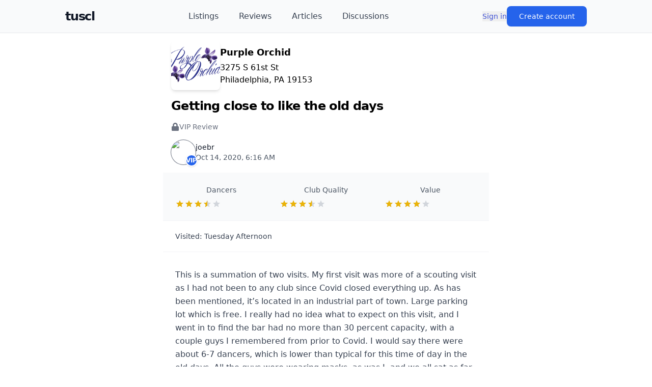

--- FILE ---
content_type: text/html; charset=utf-8
request_url: https://tuscl.net/review/371088
body_size: 10735
content:
<!DOCTYPE html><html lang="en"><head><meta charSet="utf-8"/><meta name="viewport" content="width=device-width, initial-scale=1"/><link rel="stylesheet" href="/_next/static/chunks/4025537913e42698.css" data-precedence="next"/><link rel="preload" as="script" fetchPriority="low" href="/_next/static/chunks/d5a82562ed4cd88a.js"/><script src="/_next/static/chunks/c2d1f7d044343701.js" async=""></script><script src="/_next/static/chunks/c87863f0a4e408fc.js" async=""></script><script src="/_next/static/chunks/c21ba3eb38598e92.js" async=""></script><script src="/_next/static/chunks/7df038d3c228330c.js" async=""></script><script src="/_next/static/chunks/39054baddb6ec919.js" async=""></script><script src="/_next/static/chunks/turbopack-0e38203e313c4c7e.js" async=""></script><script src="/_next/static/chunks/ff1a16fafef87110.js" async=""></script><script src="/_next/static/chunks/06d70bf7303571c0.js" async=""></script><script src="/_next/static/chunks/526a3bb5bd66482d.js" async=""></script><script src="/_next/static/chunks/4b6e3a8a66733ba3.js" async=""></script><script src="/_next/static/chunks/c808122b57bfff28.js" async=""></script><script src="/_next/static/chunks/6c04b04aad8341e7.js" async=""></script><script src="/_next/static/chunks/b44f88c892a2853a.js" async=""></script><script src="/_next/static/chunks/abcf7bd1c5d0d919.js" async=""></script><script src="/_next/static/chunks/d9f53432acb02940.js" async=""></script><link rel="preload" href="https://www.googletagmanager.com/gtag/js?id=G-MEGLB0DBXM" as="script"/><script src="/_next/static/chunks/a6dad97d9634a72d.js" noModule=""></script></head><body class="bg-white text-black dark:bg-black dark:text-white flex flex-col min-h-screen pb-20"><div hidden=""><!--$?--><template id="B:0"></template><!--/$--></div><header class="sticky top-0 z-50 bg-gray-50 dark:bg-gray-950 border-b border-gray-200 dark:border-gray-800"><div class="flex items-center justify-between h-16 max-w-screen-lg mx-auto"><div class="flex items-center gap-4"><button class="lg:hidden p-2 rounded-md text-gray-700 dark:text-gray-300 hover:bg-gray-100 dark:hover:bg-gray-800 transition-colors" aria-label="Open menu"><svg stroke="currentColor" fill="currentColor" stroke-width="0" viewBox="0 0 448 512" class="w-6 h-6" height="1em" width="1em" xmlns="http://www.w3.org/2000/svg"><path d="M16 132h416c8.837 0 16-7.163 16-16V76c0-8.837-7.163-16-16-16H16C7.163 60 0 67.163 0 76v40c0 8.837 7.163 16 16 16zm0 160h416c8.837 0 16-7.163 16-16v-40c0-8.837-7.163-16-16-16H16c-8.837 0-16 7.163-16 16v40c0 8.837 7.163 16 16 16zm0 160h416c8.837 0 16-7.163 16-16v-40c0-8.837-7.163-16-16-16H16c-8.837 0-16 7.163-16 16v40c0 8.837 7.163 16 16 16z"></path></svg></button><a class="text-2xl font-black text-gray-900 dark:text-white tracking-tighter" href="/">tuscl</a></div><nav class="hidden lg:flex items-center space-x-10 flex-1 justify-center"><a class="text-gray-700 dark:text-gray-300 hover:text-gray-900 dark:hover:text-white font-medium transition-colors" href="/listings">Listings</a><a class="text-gray-700 dark:text-gray-300 hover:text-gray-900 dark:hover:text-white font-medium transition-colors" href="/reviews">Reviews</a><a class="text-gray-700 dark:text-gray-300 hover:text-gray-900 dark:hover:text-white font-medium transition-colors" href="/articles">Articles</a><a class="text-gray-700 dark:text-gray-300 hover:text-gray-900 dark:hover:text-white font-medium transition-colors" href="/discussions">Discussions</a></nav><div class="flex-shrink-0"><div class="flex items-center gap-8"><button class=" text-sm font-medium text-link  ">Sign in</button><button class="px-6 py-2.5 text-sm font-medium text-white bg-blue-600 hover:bg-blue-700 rounded-lg shadow-sm transition">Create account</button></div></div></div><div class="lg:hidden overflow-hidden transition-all duration-300 ease-in-out border-t border-gray-200 dark:border-gray-800 max-h-0"><nav class="px-4 py-3 space-y-1 bg-white dark:bg-gray-900"><a class="block px-3 py-3 rounded-md text-base font-medium text-gray-700 dark:text-gray-300 hover:bg-gray-100 dark:hover:bg-gray-800 transition-colors" href="/listings">Listings</a><a class="block px-3 py-3 rounded-md text-base font-medium text-gray-700 dark:text-gray-300 hover:bg-gray-100 dark:hover:bg-gray-800 transition-colors" href="/reviews">Reviews</a><a class="block px-3 py-3 rounded-md text-base font-medium text-gray-700 dark:text-gray-300 hover:bg-gray-100 dark:hover:bg-gray-800 transition-colors" href="/articles">Articles</a><a class="block px-3 py-3 rounded-md text-base font-medium text-gray-700 dark:text-gray-300 hover:bg-gray-100 dark:hover:bg-gray-800 transition-colors" href="/discussions">Discussions</a></nav></div></header><div class="mx-auto w-full max-w-screen-sm flex-1"><article><section><script type="application/ld+json">{"@context":"https://schema.org/","@type":"Review","itemReviewed":{"@type":"LocalBusiness","name":"Purple Orchid","address":{"@type":"PostalAddress","streetAddress":"3275 S 61st St\nPhiladelphia, PA 19153","addressLocality":"Philadelphia","addressRegion":"PA"}},"reviewRating":{"@type":"Rating","ratingValue":"7.3333","bestRating":"10"},"name":"Getting close to like the old days","author":{"@type":"Person","name":"joebr","url":"https://tuscl.net/member/218524"},"reviewBody":"This is a summation of two visits. My first visit was more of a scouting visit as I had not been to any club since Covid closed everything up. As has been menti","datePublished":"2020-10-14T06:16:02.000Z","publisher":{"@type":"Organization","name":"tuscl.net"}}</script></section><header class="p-4 space-y-4"><a class="block" href="/listing/3234"><div class=""><div class="flex items-center gap-4"><div class="shrink-0"><div class="relative rounded-lg overflowರ:1px;overflow-hidden size-24  shadow-md group-hover:shadow-lg transition-all duration-300 flex items-center justify-center" aria-hidden="true"><img alt="Logo for Purple Orchid" loading="lazy" decoding="async" data-nimg="fill" class="object-cover group-hover:scale-105 transition-transform duration-300" style="position:absolute;height:100%;width:100%;left:0;top:0;right:0;bottom:0;color:transparent;background-size:cover;background-position:50% 50%;background-repeat:no-repeat;background-image:url(&quot;data:image/svg+xml;charset=utf-8,%3Csvg xmlns=&#x27;http://www.w3.org/2000/svg&#x27; %3E%3Cfilter id=&#x27;b&#x27; color-interpolation-filters=&#x27;sRGB&#x27;%3E%3CfeGaussianBlur stdDeviation=&#x27;20&#x27;/%3E%3CfeColorMatrix values=&#x27;1 0 0 0 0 0 1 0 0 0 0 0 1 0 0 0 0 0 100 -1&#x27; result=&#x27;s&#x27;/%3E%3CfeFlood x=&#x27;0&#x27; y=&#x27;0&#x27; width=&#x27;100%25&#x27; height=&#x27;100%25&#x27;/%3E%3CfeComposite operator=&#x27;out&#x27; in=&#x27;s&#x27;/%3E%3CfeComposite in2=&#x27;SourceGraphic&#x27;/%3E%3CfeGaussianBlur stdDeviation=&#x27;20&#x27;/%3E%3C/filter%3E%3Cimage width=&#x27;100%25&#x27; height=&#x27;100%25&#x27; x=&#x27;0&#x27; y=&#x27;0&#x27; preserveAspectRatio=&#x27;none&#x27; style=&#x27;filter: url(%23b);&#x27; href=&#x27;/graphics/logo.png&#x27;/%3E%3C/svg%3E&quot;)" src="https://images.tuscl.net/logos/3234.png"/></div></div><div class="space-y-1"><div class="flex justify-between items-center"><div class="font-bold text-lg">Purple Orchid</div></div><div class="whitespace-pre">3275 S 61st St
Philadelphia, PA 19153</div></div></div></div></a><h1>Getting close to like the old days</h1><div class="flex items-center gap-2 text-gray-500 dark:text-gray-400 text-sm"><svg stroke="currentColor" fill="currentColor" stroke-width="0" viewBox="0 0 448 512" class="w-4 h-4" height="1em" width="1em" xmlns="http://www.w3.org/2000/svg"><path d="M400 224h-24v-72C376 68.2 307.8 0 224 0S72 68.2 72 152v72H48c-26.5 0-48 21.5-48 48v192c0 26.5 21.5 48 48 48h352c26.5 0 48-21.5 48-48V272c0-26.5-21.5-48-48-48zm-104 0H152v-72c0-39.7 32.3-72 72-72s72 32.3 72 72v72z"></path></svg><span class="font-medium">VIP Review</span></div><div class="flex items-center gap-4 mt-5 text-sm text-gray-600 dark:text-gray-400"><div class="flex items-center gap-3"><div class="relative"><div class="relative rounded-full overflow-hidden size-12  ring-1 ring-gray-500"><img alt="Avatar for joebr" loading="lazy" decoding="async" data-nimg="fill" class="object-cover" style="position:absolute;height:100%;width:100%;left:0;top:0;right:0;bottom:0;color:transparent;background-size:cover;background-position:50% 50%;background-repeat:no-repeat;background-image:url(&quot;data:image/svg+xml;charset=utf-8,%3Csvg xmlns=&#x27;http://www.w3.org/2000/svg&#x27; %3E%3Cfilter id=&#x27;b&#x27; color-interpolation-filters=&#x27;sRGB&#x27;%3E%3CfeGaussianBlur stdDeviation=&#x27;20&#x27;/%3E%3CfeColorMatrix values=&#x27;1 0 0 0 0 0 1 0 0 0 0 0 1 0 0 0 0 0 100 -1&#x27; result=&#x27;s&#x27;/%3E%3CfeFlood x=&#x27;0&#x27; y=&#x27;0&#x27; width=&#x27;100%25&#x27; height=&#x27;100%25&#x27;/%3E%3CfeComposite operator=&#x27;out&#x27; in=&#x27;s&#x27;/%3E%3CfeComposite in2=&#x27;SourceGraphic&#x27;/%3E%3CfeGaussianBlur stdDeviation=&#x27;20&#x27;/%3E%3C/filter%3E%3Cimage width=&#x27;100%25&#x27; height=&#x27;100%25&#x27; x=&#x27;0&#x27; y=&#x27;0&#x27; preserveAspectRatio=&#x27;none&#x27; style=&#x27;filter: url(%23b);&#x27; href=&#x27;/graphics/avatar.png&#x27;/%3E%3C/svg%3E&quot;)" src="https://images.tuscl.net/avatars/218524.png"/></div><span class="absolute -bottom-1 -right-1 bg-blue-600 text-white text-xs font-bold rounded-full w-6 h-6 flex items-center justify-center border-2 border-white dark:border-gray-900 shadow">VIP</span></div><div><div class="font-medium text-gray-900 dark:text-white">joebr</div><div>Oct 14, 2020, 6:16 AM</div></div></div></div></header><section class="px-6 py-6 border-b border-gray-100 dark:border-gray-800 bg-gray-50 dark:bg-gray-800/50"><div class="grid grid-cols-3 gap-6 text-center"><div><div class="text-sm text-gray-600 dark:text-gray-400 mb-2">Dancers</div><div class="flex items-center gap-2"><div class=" flex relative"><div class=" flex text-gray-300"><svg stroke="currentColor" fill="currentColor" stroke-width="0" viewBox="0 0 512 512" height="18" width="18" xmlns="http://www.w3.org/2000/svg"><path d="M256 372.686L380.83 448l-33.021-142.066L458 210.409l-145.267-12.475L256 64l-56.743 133.934L54 210.409l110.192 95.525L131.161 448z"></path></svg><svg stroke="currentColor" fill="currentColor" stroke-width="0" viewBox="0 0 512 512" height="18" width="18" xmlns="http://www.w3.org/2000/svg"><path d="M256 372.686L380.83 448l-33.021-142.066L458 210.409l-145.267-12.475L256 64l-56.743 133.934L54 210.409l110.192 95.525L131.161 448z"></path></svg><svg stroke="currentColor" fill="currentColor" stroke-width="0" viewBox="0 0 512 512" height="18" width="18" xmlns="http://www.w3.org/2000/svg"><path d="M256 372.686L380.83 448l-33.021-142.066L458 210.409l-145.267-12.475L256 64l-56.743 133.934L54 210.409l110.192 95.525L131.161 448z"></path></svg><svg stroke="currentColor" fill="currentColor" stroke-width="0" viewBox="0 0 512 512" height="18" width="18" xmlns="http://www.w3.org/2000/svg"><path d="M256 372.686L380.83 448l-33.021-142.066L458 210.409l-145.267-12.475L256 64l-56.743 133.934L54 210.409l110.192 95.525L131.161 448z"></path></svg><svg stroke="currentColor" fill="currentColor" stroke-width="0" viewBox="0 0 512 512" height="18" width="18" xmlns="http://www.w3.org/2000/svg"><path d="M256 372.686L380.83 448l-33.021-142.066L458 210.409l-145.267-12.475L256 64l-56.743 133.934L54 210.409l110.192 95.525L131.161 448z"></path></svg></div><div class="flex absolute top-0 left-0 text-yellow-500" style="clip-path:polygon(0 0, 70% 0, 70% 100%, 0 100%)"><svg stroke="currentColor" fill="currentColor" stroke-width="0" viewBox="0 0 512 512" height="18" width="18" xmlns="http://www.w3.org/2000/svg"><path d="M256 372.686L380.83 448l-33.021-142.066L458 210.409l-145.267-12.475L256 64l-56.743 133.934L54 210.409l110.192 95.525L131.161 448z"></path></svg><svg stroke="currentColor" fill="currentColor" stroke-width="0" viewBox="0 0 512 512" height="18" width="18" xmlns="http://www.w3.org/2000/svg"><path d="M256 372.686L380.83 448l-33.021-142.066L458 210.409l-145.267-12.475L256 64l-56.743 133.934L54 210.409l110.192 95.525L131.161 448z"></path></svg><svg stroke="currentColor" fill="currentColor" stroke-width="0" viewBox="0 0 512 512" height="18" width="18" xmlns="http://www.w3.org/2000/svg"><path d="M256 372.686L380.83 448l-33.021-142.066L458 210.409l-145.267-12.475L256 64l-56.743 133.934L54 210.409l110.192 95.525L131.161 448z"></path></svg><svg stroke="currentColor" fill="currentColor" stroke-width="0" viewBox="0 0 512 512" height="18" width="18" xmlns="http://www.w3.org/2000/svg"><path d="M256 372.686L380.83 448l-33.021-142.066L458 210.409l-145.267-12.475L256 64l-56.743 133.934L54 210.409l110.192 95.525L131.161 448z"></path></svg><svg stroke="currentColor" fill="currentColor" stroke-width="0" viewBox="0 0 512 512" height="18" width="18" xmlns="http://www.w3.org/2000/svg"><path d="M256 372.686L380.83 448l-33.021-142.066L458 210.409l-145.267-12.475L256 64l-56.743 133.934L54 210.409l110.192 95.525L131.161 448z"></path></svg></div></div></div></div><div><div class="text-sm text-gray-600 dark:text-gray-400 mb-2">Club Quality</div><div class="flex items-center gap-2"><div class=" flex relative"><div class=" flex text-gray-300"><svg stroke="currentColor" fill="currentColor" stroke-width="0" viewBox="0 0 512 512" height="18" width="18" xmlns="http://www.w3.org/2000/svg"><path d="M256 372.686L380.83 448l-33.021-142.066L458 210.409l-145.267-12.475L256 64l-56.743 133.934L54 210.409l110.192 95.525L131.161 448z"></path></svg><svg stroke="currentColor" fill="currentColor" stroke-width="0" viewBox="0 0 512 512" height="18" width="18" xmlns="http://www.w3.org/2000/svg"><path d="M256 372.686L380.83 448l-33.021-142.066L458 210.409l-145.267-12.475L256 64l-56.743 133.934L54 210.409l110.192 95.525L131.161 448z"></path></svg><svg stroke="currentColor" fill="currentColor" stroke-width="0" viewBox="0 0 512 512" height="18" width="18" xmlns="http://www.w3.org/2000/svg"><path d="M256 372.686L380.83 448l-33.021-142.066L458 210.409l-145.267-12.475L256 64l-56.743 133.934L54 210.409l110.192 95.525L131.161 448z"></path></svg><svg stroke="currentColor" fill="currentColor" stroke-width="0" viewBox="0 0 512 512" height="18" width="18" xmlns="http://www.w3.org/2000/svg"><path d="M256 372.686L380.83 448l-33.021-142.066L458 210.409l-145.267-12.475L256 64l-56.743 133.934L54 210.409l110.192 95.525L131.161 448z"></path></svg><svg stroke="currentColor" fill="currentColor" stroke-width="0" viewBox="0 0 512 512" height="18" width="18" xmlns="http://www.w3.org/2000/svg"><path d="M256 372.686L380.83 448l-33.021-142.066L458 210.409l-145.267-12.475L256 64l-56.743 133.934L54 210.409l110.192 95.525L131.161 448z"></path></svg></div><div class="flex absolute top-0 left-0 text-yellow-500" style="clip-path:polygon(0 0, 70% 0, 70% 100%, 0 100%)"><svg stroke="currentColor" fill="currentColor" stroke-width="0" viewBox="0 0 512 512" height="18" width="18" xmlns="http://www.w3.org/2000/svg"><path d="M256 372.686L380.83 448l-33.021-142.066L458 210.409l-145.267-12.475L256 64l-56.743 133.934L54 210.409l110.192 95.525L131.161 448z"></path></svg><svg stroke="currentColor" fill="currentColor" stroke-width="0" viewBox="0 0 512 512" height="18" width="18" xmlns="http://www.w3.org/2000/svg"><path d="M256 372.686L380.83 448l-33.021-142.066L458 210.409l-145.267-12.475L256 64l-56.743 133.934L54 210.409l110.192 95.525L131.161 448z"></path></svg><svg stroke="currentColor" fill="currentColor" stroke-width="0" viewBox="0 0 512 512" height="18" width="18" xmlns="http://www.w3.org/2000/svg"><path d="M256 372.686L380.83 448l-33.021-142.066L458 210.409l-145.267-12.475L256 64l-56.743 133.934L54 210.409l110.192 95.525L131.161 448z"></path></svg><svg stroke="currentColor" fill="currentColor" stroke-width="0" viewBox="0 0 512 512" height="18" width="18" xmlns="http://www.w3.org/2000/svg"><path d="M256 372.686L380.83 448l-33.021-142.066L458 210.409l-145.267-12.475L256 64l-56.743 133.934L54 210.409l110.192 95.525L131.161 448z"></path></svg><svg stroke="currentColor" fill="currentColor" stroke-width="0" viewBox="0 0 512 512" height="18" width="18" xmlns="http://www.w3.org/2000/svg"><path d="M256 372.686L380.83 448l-33.021-142.066L458 210.409l-145.267-12.475L256 64l-56.743 133.934L54 210.409l110.192 95.525L131.161 448z"></path></svg></div></div></div></div><div><div class="text-sm text-gray-600 dark:text-gray-400 mb-2">Value</div><div class="flex items-center gap-2"><div class=" flex relative"><div class=" flex text-gray-300"><svg stroke="currentColor" fill="currentColor" stroke-width="0" viewBox="0 0 512 512" height="18" width="18" xmlns="http://www.w3.org/2000/svg"><path d="M256 372.686L380.83 448l-33.021-142.066L458 210.409l-145.267-12.475L256 64l-56.743 133.934L54 210.409l110.192 95.525L131.161 448z"></path></svg><svg stroke="currentColor" fill="currentColor" stroke-width="0" viewBox="0 0 512 512" height="18" width="18" xmlns="http://www.w3.org/2000/svg"><path d="M256 372.686L380.83 448l-33.021-142.066L458 210.409l-145.267-12.475L256 64l-56.743 133.934L54 210.409l110.192 95.525L131.161 448z"></path></svg><svg stroke="currentColor" fill="currentColor" stroke-width="0" viewBox="0 0 512 512" height="18" width="18" xmlns="http://www.w3.org/2000/svg"><path d="M256 372.686L380.83 448l-33.021-142.066L458 210.409l-145.267-12.475L256 64l-56.743 133.934L54 210.409l110.192 95.525L131.161 448z"></path></svg><svg stroke="currentColor" fill="currentColor" stroke-width="0" viewBox="0 0 512 512" height="18" width="18" xmlns="http://www.w3.org/2000/svg"><path d="M256 372.686L380.83 448l-33.021-142.066L458 210.409l-145.267-12.475L256 64l-56.743 133.934L54 210.409l110.192 95.525L131.161 448z"></path></svg><svg stroke="currentColor" fill="currentColor" stroke-width="0" viewBox="0 0 512 512" height="18" width="18" xmlns="http://www.w3.org/2000/svg"><path d="M256 372.686L380.83 448l-33.021-142.066L458 210.409l-145.267-12.475L256 64l-56.743 133.934L54 210.409l110.192 95.525L131.161 448z"></path></svg></div><div class="flex absolute top-0 left-0 text-yellow-500" style="clip-path:polygon(0 0, 80% 0, 80% 100%, 0 100%)"><svg stroke="currentColor" fill="currentColor" stroke-width="0" viewBox="0 0 512 512" height="18" width="18" xmlns="http://www.w3.org/2000/svg"><path d="M256 372.686L380.83 448l-33.021-142.066L458 210.409l-145.267-12.475L256 64l-56.743 133.934L54 210.409l110.192 95.525L131.161 448z"></path></svg><svg stroke="currentColor" fill="currentColor" stroke-width="0" viewBox="0 0 512 512" height="18" width="18" xmlns="http://www.w3.org/2000/svg"><path d="M256 372.686L380.83 448l-33.021-142.066L458 210.409l-145.267-12.475L256 64l-56.743 133.934L54 210.409l110.192 95.525L131.161 448z"></path></svg><svg stroke="currentColor" fill="currentColor" stroke-width="0" viewBox="0 0 512 512" height="18" width="18" xmlns="http://www.w3.org/2000/svg"><path d="M256 372.686L380.83 448l-33.021-142.066L458 210.409l-145.267-12.475L256 64l-56.743 133.934L54 210.409l110.192 95.525L131.161 448z"></path></svg><svg stroke="currentColor" fill="currentColor" stroke-width="0" viewBox="0 0 512 512" height="18" width="18" xmlns="http://www.w3.org/2000/svg"><path d="M256 372.686L380.83 448l-33.021-142.066L458 210.409l-145.267-12.475L256 64l-56.743 133.934L54 210.409l110.192 95.525L131.161 448z"></path></svg><svg stroke="currentColor" fill="currentColor" stroke-width="0" viewBox="0 0 512 512" height="18" width="18" xmlns="http://www.w3.org/2000/svg"><path d="M256 372.686L380.83 448l-33.021-142.066L458 210.409l-145.267-12.475L256 64l-56.743 133.934L54 210.409l110.192 95.525L131.161 448z"></path></svg></div></div></div></div></div></section><section class="px-6 py-5 border-b border-gray-100 dark:border-gray-800"><div class="text-sm text-gray-700 dark:text-gray-300">Visited:<!-- --> <span class="font-medium">Tuesday<!-- --> <!-- -->Afternoon</span></div></section><section class="px-6 py-8"><div class="relative"><div class="text-gray-700 dark:text-gray-300 space-y-3 leading-relaxed"><p class="">This is a summation of two visits. My first visit was more of a scouting visit as I had not been to any club since Covid closed everything up. As has been mentioned, it’s located in an industrial part of town. Large parking lot which is free. I really had no idea what to expect on this visit, and I went in to find the bar had no more than 30 percent capacity,  with a couple guys I remembered from prior to Covid. I would say there were about 6-7 dancers, which is lower than typical for this time of day in the old days. All the guys were wearing masks, as was I, and we all sat as far apart as possible. </p><p class=""></p><p class="">The girls did the typical dances on stage  but there was less circulation for tips than I remembered. Having said that, there were some nice interactions with a couple girls who didn’t mind my roaming hands as I continued to tip dollar bills to their gstring. They roamed their hands as well which was welcome, especially after such a long hiatus. I didn’t go for dances this time as I really wanted to just test the waters again. But I would say that I saw a couple guys go for dances in the public room and after they came out they quickly left. So I assume they received satisfying dances which is what this place has always been know for. </p><p class="blur-sm select-none"></p><p class="blur-sm select-none">After this test visit, I felt more comfortable with the whole situation and came back around a week later. More or less the same vibe at the bar but as the girls came around for tips I got more handsy, tipped more, and they in general lingered longer with me and were more handsy as well with a fair amount of discreet HOP. Finally after around 45 min I zeroed in on one spinnerish lady with a blond wig. For discretion I won’t give her name but she has been here for awhile and always provides relieving dances. After some play at the bar we went back to the regular communal room. I settled in, of course, on the far couch in the back right hand corner which is the most discreet. The first dance was mostly a good grind and hop. She was in reverse cowboy most of the time which perhaps was her covid precaution. After that dance she asked if I wanted more and of course the answer was yes. On the second dance she turned to face me (so much for covid precautions) and quickly aired out junior. A spit fueled manual session occurred and I fairly quickly, in less than two minutes, released tons of built up tension. It was great. Total cost of two dances was 40 plus 10 dollar tip. All in all, happy days are here again.</p><div class="space-y-2"><div class="h-4 bg-gray-200 dark:bg-gray-700 rounded w-full blur-sm select-none"></div><div class="h-4 bg-gray-200 dark:bg-gray-700 rounded w-5/6 blur-sm select-none"></div></div></div><div class="absolute inset-0 flex   justify-center bg-white/70 dark:bg-gray-900/70 backdrop-blur-sm rounded-lg"><div class="text-center max-w-md"><svg stroke="currentColor" fill="currentColor" stroke-width="0" viewBox="0 0 448 512" class="w-10 h-10 text-gray-400 mx-auto mb-4" height="1em" width="1em" xmlns="http://www.w3.org/2000/svg"><path d="M400 224h-24v-72C376 68.2 307.8 0 224 0S72 68.2 72 152v72H48c-26.5 0-48 21.5-48 48v192c0 26.5 21.5 48 48 48h352c26.5 0 48-21.5 48-48V272c0-26.5-21.5-48-48-48zm-104 0H152v-72c0-39.7 32.3-72 72-72s72 32.3 72 72v72z"></path></svg><p class="text-lg font-medium text-gray-900 dark:text-white mb-3">Full review available to VIP members</p><p class="text-sm text-gray-600 dark:text-gray-400 mb-6">Unlock thousands of detailed, honest strip club reviews.</p><div class="flex flex-col sm:flex-row gap-3 justify-center"><div class="mt-12 flex justify-center"><div class="flex items-center gap-8"><button class=" text-sm font-medium text-link  ">Sign in</button><button class="px-6 py-2.5 text-sm font-medium text-white bg-blue-600 hover:bg-blue-700 rounded-lg shadow-sm transition">Create account</button></div></div></div></div></div></div></section><footer class="px-6 py-4 text-center text-xs text-gray-500 dark:text-gray-400 border-t border-gray-100 dark:border-gray-800">300K+ reviews • Trusted community since 1998</footer></article><!--$?--><template id="B:1"></template><!--/$--></div><footer class="mt-16 border-t border-gray-200 dark:border-gray-800 bg-gray-50 dark:bg-gray-900"><div class="max-w-7xl mx-auto px-6 py-10"><div class="flex items-center justify-center gap-x-10 gap-y-6 text-sm font-medium text-muted"><a class="text-link" href="/faq">FAQ</a><a class="text-link" href="/glossary">Glossary</a><a class="text-link" href="/privacy">Privacy</a><a class="text-link" href="/terms">Terms</a></div><div class="flex items-center justify-center my-8"><a href="/cdn-cgi/l/email-protection#e88e879d868c8d9aa89c9d9b8b84c6868d9c" class="text-link">Contact Us</a></div><p class="mt-8 text-center text-xs text-gray-500 dark:text-gray-500 leading-relaxed">All content should be considered a work of fiction.</p><div class="mt-8 flex flex-col items-center gap-3 text-xs text-gray-500 dark:text-gray-500"><div class="flex items-center gap-2"><svg stroke="currentColor" fill="none" stroke-width="2" viewBox="0 0 24 24" stroke-linecap="round" stroke-linejoin="round" class="w-4 h-4" height="1em" width="1em" xmlns="http://www.w3.org/2000/svg"><circle cx="12" cy="12" r="10"></circle><path d="M14.83 14.83a4 4 0 1 1 0-5.66"></path></svg><span>1993–<!-- -->2026<!-- --> <a class="font-semibold text-gray-700 dark:text-gray-300 hover:underline" href="/">The Ultimate Strip Club List</a></span></div></div></div></footer><script data-cfasync="false" src="/cdn-cgi/scripts/5c5dd728/cloudflare-static/email-decode.min.js"></script><script>requestAnimationFrame(function(){$RT=performance.now()});</script><script src="/_next/static/chunks/d5a82562ed4cd88a.js" id="_R_" async=""></script><script>(self.__next_f=self.__next_f||[]).push([0])</script><script>self.__next_f.push([1,"1:\"$Sreact.fragment\"\n3:I[39756,[\"/_next/static/chunks/ff1a16fafef87110.js\",\"/_next/static/chunks/06d70bf7303571c0.js\"],\"default\"]\n4:I[37457,[\"/_next/static/chunks/ff1a16fafef87110.js\",\"/_next/static/chunks/06d70bf7303571c0.js\"],\"default\"]\n6:I[97367,[\"/_next/static/chunks/ff1a16fafef87110.js\",\"/_next/static/chunks/06d70bf7303571c0.js\"],\"OutletBoundary\"]\n7:\"$Sreact.suspense\"\n9:I[97367,[\"/_next/static/chunks/ff1a16fafef87110.js\",\"/_next/static/chunks/06d70bf7303571c0.js\"],\"ViewportBoundary\"]\nb:I[97367,[\"/_next/static/chunks/ff1a16fafef87110.js\",\"/_next/static/chunks/06d70bf7303571c0.js\"],\"MetadataBoundary\"]\nd:I[68027,[\"/_next/static/chunks/ff1a16fafef87110.js\",\"/_next/static/chunks/06d70bf7303571c0.js\"],\"default\"]\ne:I[8823,[\"/_next/static/chunks/526a3bb5bd66482d.js\",\"/_next/static/chunks/4b6e3a8a66733ba3.js\",\"/_next/static/chunks/c808122b57bfff28.js\"],\"default\"]\nf:I[23027,[\"/_next/static/chunks/526a3bb5bd66482d.js\",\"/_next/static/chunks/4b6e3a8a66733ba3.js\",\"/_next/static/chunks/c808122b57bfff28.js\"],\"default\"]\n10:I[56483,[\"/_next/static/chunks/526a3bb5bd66482d.js\",\"/_next/static/chunks/4b6e3a8a66733ba3.js\",\"/_next/static/chunks/c808122b57bfff28.js\"],\"default\"]\n11:I[4648,[\"/_next/static/chunks/526a3bb5bd66482d.js\",\"/_next/static/chunks/4b6e3a8a66733ba3.js\",\"/_next/static/chunks/c808122b57bfff28.js\"],\"default\"]\n12:I[22016,[\"/_next/static/chunks/526a3bb5bd66482d.js\",\"/_next/static/chunks/4b6e3a8a66733ba3.js\",\"/_next/static/chunks/c808122b57bfff28.js\",\"/_next/static/chunks/6c04b04aad8341e7.js\",\"/_next/static/chunks/b44f88c892a2853a.js\",\"/_next/static/chunks/abcf7bd1c5d0d919.js\",\"/_next/static/chunks/d9f53432acb02940.js\"],\"\"]\n13:I[37239,[\"/_next/static/chunks/526a3bb5bd66482d.js\",\"/_next/static/chunks/4b6e3a8a66733ba3.js\",\"/_next/static/chunks/c808122b57bfff28.js\"],\"default\"]\n14:I[15787,[\"/_next/static/chunks/526a3bb5bd66482d.js\",\"/_next/static/chunks/4b6e3a8a66733ba3.js\",\"/_next/static/chunks/c808122b57bfff28.js\"],\"default\"]\n15:I[54576,[\"/_next/static/chunks/526a3bb5bd66482d.js\",\"/_next/static/chunks/4b6e3a8a66733ba3.js\",\"/_next/static/chunks/c808122b57bfff28.js\"],\"GoogleAnalytics\"]\n:HL[\"/_next/static/chunks/4025537913e42698.css\",\"style\"]\n"])</script><script>self.__next_f.push([1,"0:{\"P\":null,\"b\":\"dqMqoXk_8jAt8xRHdE_pM\",\"c\":[\"\",\"review\",\"371088\"],\"q\":\"\",\"i\":false,\"f\":[[[\"\",{\"children\":[\"review\",{\"children\":[[\"id\",\"371088\",\"d\"],{\"children\":[\"__PAGE__\",{}]}]}]},\"$undefined\",\"$undefined\",true],[[\"$\",\"$1\",\"c\",{\"children\":[[[\"$\",\"link\",\"0\",{\"rel\":\"stylesheet\",\"href\":\"/_next/static/chunks/4025537913e42698.css\",\"precedence\":\"next\",\"crossOrigin\":\"$undefined\",\"nonce\":\"$undefined\"}],[\"$\",\"script\",\"script-0\",{\"src\":\"/_next/static/chunks/526a3bb5bd66482d.js\",\"async\":true,\"nonce\":\"$undefined\"}],[\"$\",\"script\",\"script-1\",{\"src\":\"/_next/static/chunks/4b6e3a8a66733ba3.js\",\"async\":true,\"nonce\":\"$undefined\"}],[\"$\",\"script\",\"script-2\",{\"src\":\"/_next/static/chunks/c808122b57bfff28.js\",\"async\":true,\"nonce\":\"$undefined\"}]],\"$L2\"]}],{\"children\":[[\"$\",\"$1\",\"c\",{\"children\":[null,[\"$\",\"$L3\",null,{\"parallelRouterKey\":\"children\",\"error\":\"$undefined\",\"errorStyles\":\"$undefined\",\"errorScripts\":\"$undefined\",\"template\":[\"$\",\"$L4\",null,{}],\"templateStyles\":\"$undefined\",\"templateScripts\":\"$undefined\",\"notFound\":\"$undefined\",\"forbidden\":\"$undefined\",\"unauthorized\":\"$undefined\"}]]}],{\"children\":[[\"$\",\"$1\",\"c\",{\"children\":[null,[\"$\",\"$L3\",null,{\"parallelRouterKey\":\"children\",\"error\":\"$undefined\",\"errorStyles\":\"$undefined\",\"errorScripts\":\"$undefined\",\"template\":[\"$\",\"$L4\",null,{}],\"templateStyles\":\"$undefined\",\"templateScripts\":\"$undefined\",\"notFound\":\"$undefined\",\"forbidden\":\"$undefined\",\"unauthorized\":\"$undefined\"}]]}],{\"children\":[[\"$\",\"$1\",\"c\",{\"children\":[\"$L5\",[[\"$\",\"script\",\"script-0\",{\"src\":\"/_next/static/chunks/6c04b04aad8341e7.js\",\"async\":true,\"nonce\":\"$undefined\"}],[\"$\",\"script\",\"script-1\",{\"src\":\"/_next/static/chunks/b44f88c892a2853a.js\",\"async\":true,\"nonce\":\"$undefined\"}],[\"$\",\"script\",\"script-2\",{\"src\":\"/_next/static/chunks/abcf7bd1c5d0d919.js\",\"async\":true,\"nonce\":\"$undefined\"}],[\"$\",\"script\",\"script-3\",{\"src\":\"/_next/static/chunks/d9f53432acb02940.js\",\"async\":true,\"nonce\":\"$undefined\"}]],[\"$\",\"$L6\",null,{\"children\":[\"$\",\"$7\",null,{\"name\":\"Next.MetadataOutlet\",\"children\":\"$@8\"}]}]]}],{},null,false,false]},null,false,false]},null,false,false]},null,false,false],[\"$\",\"$1\",\"h\",{\"children\":[null,[\"$\",\"$L9\",null,{\"children\":\"$@a\"}],[\"$\",\"div\",null,{\"hidden\":true,\"children\":[\"$\",\"$Lb\",null,{\"children\":[\"$\",\"$7\",null,{\"name\":\"Next.Metadata\",\"children\":\"$@c\"}]}]}],null]}],false]],\"m\":\"$undefined\",\"G\":[\"$d\",[]],\"S\":false}\n"])</script><script>self.__next_f.push([1,"2:[\"$\",\"html\",null,{\"lang\":\"en\",\"children\":[[\"$\",\"$Le\",null,{\"initUser\":null,\"children\":[\"$\",\"body\",null,{\"className\":\"bg-white text-black dark:bg-black dark:text-white flex flex-col min-h-screen pb-20\",\"children\":[[\"$\",\"$Lf\",null,{}],[\"$\",\"$L10\",null,{\"banner\":true}],[\"$\",\"$L11\",null,{}],[\"$\",\"div\",null,{\"className\":\"mx-auto w-full max-w-screen-sm flex-1\",\"children\":[\"$\",\"$L3\",null,{\"parallelRouterKey\":\"children\",\"error\":\"$undefined\",\"errorStyles\":\"$undefined\",\"errorScripts\":\"$undefined\",\"template\":[\"$\",\"$L4\",null,{}],\"templateStyles\":\"$undefined\",\"templateScripts\":\"$undefined\",\"notFound\":[[[\"$\",\"title\",null,{\"children\":\"404: This page could not be found.\"}],[\"$\",\"div\",null,{\"style\":{\"fontFamily\":\"system-ui,\\\"Segoe UI\\\",Roboto,Helvetica,Arial,sans-serif,\\\"Apple Color Emoji\\\",\\\"Segoe UI Emoji\\\"\",\"height\":\"100vh\",\"textAlign\":\"center\",\"display\":\"flex\",\"flexDirection\":\"column\",\"alignItems\":\"center\",\"justifyContent\":\"center\"},\"children\":[\"$\",\"div\",null,{\"children\":[[\"$\",\"style\",null,{\"dangerouslySetInnerHTML\":{\"__html\":\"body{color:#000;background:#fff;margin:0}.next-error-h1{border-right:1px solid rgba(0,0,0,.3)}@media (prefers-color-scheme:dark){body{color:#fff;background:#000}.next-error-h1{border-right:1px solid rgba(255,255,255,.3)}}\"}}],[\"$\",\"h1\",null,{\"className\":\"next-error-h1\",\"style\":{\"display\":\"inline-block\",\"margin\":\"0 20px 0 0\",\"padding\":\"0 23px 0 0\",\"fontSize\":24,\"fontWeight\":500,\"verticalAlign\":\"top\",\"lineHeight\":\"49px\"},\"children\":404}],[\"$\",\"div\",null,{\"style\":{\"display\":\"inline-block\"},\"children\":[\"$\",\"h2\",null,{\"style\":{\"fontSize\":14,\"fontWeight\":400,\"lineHeight\":\"49px\",\"margin\":0},\"children\":\"This page could not be found.\"}]}]]}]}]],[]],\"forbidden\":\"$undefined\",\"unauthorized\":\"$undefined\"}]}],[\"$\",\"$L10\",null,{}],[\"$\",\"footer\",null,{\"className\":\"mt-16 border-t border-gray-200 dark:border-gray-800 bg-gray-50 dark:bg-gray-900\",\"children\":[\"$\",\"div\",null,{\"className\":\"max-w-7xl mx-auto px-6 py-10\",\"children\":[[\"$\",\"div\",null,{\"className\":\"flex items-center justify-center gap-x-10 gap-y-6 text-sm font-medium text-muted\",\"children\":[null,[\"$\",\"$L12\",null,{\"href\":\"/faq\",\"className\":\"text-link\",\"children\":\"FAQ\"}],[\"$\",\"$L12\",null,{\"href\":\"/glossary\",\"className\":\"text-link\",\"children\":\"Glossary\"}],[\"$\",\"$L12\",null,{\"href\":\"/privacy\",\"className\":\"text-link\",\"children\":\"Privacy\"}],[\"$\",\"$L12\",null,{\"href\":\"/terms\",\"className\":\"text-link\",\"children\":\"Terms\"}]]}],[\"$\",\"div\",null,{\"className\":\"flex items-center justify-center my-8\",\"children\":[\"$\",\"$L13\",null,{}]}],[\"$\",\"p\",null,{\"className\":\"mt-8 text-center text-xs text-gray-500 dark:text-gray-500 leading-relaxed\",\"children\":\"All content should be considered a work of fiction.\"}],[\"$\",\"div\",null,{\"className\":\"mt-8 flex flex-col items-center gap-3 text-xs text-gray-500 dark:text-gray-500\",\"children\":[\"$\",\"div\",null,{\"className\":\"flex items-center gap-2\",\"children\":[[\"$\",\"svg\",null,{\"stroke\":\"currentColor\",\"fill\":\"none\",\"strokeWidth\":\"2\",\"viewBox\":\"0 0 24 24\",\"strokeLinecap\":\"round\",\"strokeLinejoin\":\"round\",\"className\":\"w-4 h-4\",\"children\":[\"$undefined\",[[\"$\",\"circle\",\"0\",{\"cx\":\"12\",\"cy\":\"12\",\"r\":\"10\",\"children\":[]}],[\"$\",\"path\",\"1\",{\"d\":\"M14.83 14.83a4 4 0 1 1 0-5.66\",\"children\":[]}]]],\"style\":{\"color\":\"$undefined\"},\"height\":\"1em\",\"width\":\"1em\",\"xmlns\":\"http://www.w3.org/2000/svg\"}],[\"$\",\"span\",null,{\"children\":[\"1993–\",2026,\" \",[\"$\",\"$L12\",null,{\"href\":\"/\",\"className\":\"font-semibold text-gray-700 dark:text-gray-300 hover:underline\",\"children\":\"The Ultimate Strip Club List\"}]]}]]}]}]]}]}],[\"$\",\"$L14\",null,{}]]}]}],[\"$\",\"$L15\",null,{\"gaId\":\"G-MEGLB0DBXM\"}]]}]\n"])</script><script>self.__next_f.push([1,"a:[[\"$\",\"meta\",\"0\",{\"charSet\":\"utf-8\"}],[\"$\",\"meta\",\"1\",{\"name\":\"viewport\",\"content\":\"width=device-width, initial-scale=1\"}]]\n"])</script><script>self.__next_f.push([1,"16:I[82329,[\"/_next/static/chunks/526a3bb5bd66482d.js\",\"/_next/static/chunks/4b6e3a8a66733ba3.js\",\"/_next/static/chunks/c808122b57bfff28.js\",\"/_next/static/chunks/6c04b04aad8341e7.js\",\"/_next/static/chunks/b44f88c892a2853a.js\",\"/_next/static/chunks/abcf7bd1c5d0d919.js\",\"/_next/static/chunks/d9f53432acb02940.js\"],\"default\"]\n17:T9b9,"])</script><script>self.__next_f.push([1,"This is a summation of two visits. My first visit was more of a scouting visit as I had not been to any club since Covid closed everything up. As has been mentioned, it’s located in an industrial part of town. Large parking lot which is free. I really had no idea what to expect on this visit, and I went in to find the bar had no more than 30 percent capacity,  with a couple guys I remembered from prior to Covid. I would say there were about 6-7 dancers, which is lower than typical for this time of day in the old days. All the guys were wearing masks, as was I, and we all sat as far apart as possible. \r\n\r\nThe girls did the typical dances on stage  but there was less circulation for tips than I remembered. Having said that, there were some nice interactions with a couple girls who didn’t mind my roaming hands as I continued to tip dollar bills to their gstring. They roamed their hands as well which was welcome, especially after such a long hiatus. I didn’t go for dances this time as I really wanted to just test the waters again. But I would say that I saw a couple guys go for dances in the public room and after they came out they quickly left. So I assume they received satisfying dances which is what this place has always been know for. \r\n\r\nAfter this test visit, I felt more comfortable with the whole situation and came back around a week later. More or less the same vibe at the bar but as the girls came around for tips I got more handsy, tipped more, and they in general lingered longer with me and were more handsy as well with a fair amount of discreet HOP. Finally after around 45 min I zeroed in on one spinnerish lady with a blond wig. For discretion I won’t give her name but she has been here for awhile and always provides relieving dances. After some play at the bar we went back to the regular communal room. I settled in, of course, on the far couch in the back right hand corner which is the most discreet. The first dance was mostly a good grind and hop. She was in reverse cowboy most of the time which perhaps was her covid precaution. After that dance she asked if I wanted more and of course the answer was yes. On the second dance she turned to face me (so much for covid precautions) and quickly aired out junior. A spit fueled manual session occurred and I fairly quickly, in less than two minutes, released tons of built up tension. It was great. Total cost of two dances was 40 plus 10 dollar tip. All in all, happy days are here again."])</script><script>self.__next_f.push([1,"5:[\"$\",\"$L16\",null,{\"review\":{\"id\":371088,\"listingId\":3234,\"memberId\":218524,\"title\":\"Getting close to like the old days\",\"text\":\"$17\",\"published\":1,\"rejected\":0,\"dancerCount\":2,\"dayOfVisit\":3,\"timeOfVisit\":2,\"moneySpent\":4,\"ratingPerson\":7,\"ratingPlace\":7,\"ratingPrice\":8,\"dateRejected\":null,\"dateSubmitted\":\"$D2020-10-14T04:27:14.000Z\",\"datePublished\":\"$D2020-10-14T06:16:02.000Z\",\"lcd\":\"$D2020-11-20T23:09:13.000Z\",\"commentCount\":5,\"score\":\"7.3333\",\"member\":{\"id\":218524,\"key\":\"2af67b58-87b5-11ee-a3da-9287d390d2c7\",\"nickname\":\"joebr\",\"password\":\"$$2a$07$wPZRhGE9IV/zXWIN2YheluOFJ56oEC71C3neWqXa3npjtURE/2cGa\",\"magic_token\":\"5q8cqKzqbGA21mMnRH4jlr0GglmMKAGLk0QwgpFJtUs=-MC41Mjg2NTM0NDcwNzcyODY5\",\"magic_expires\":null,\"email\":\"westsam620@yahoo.com\",\"tagline\":\"Pennsylvania\",\"lifetime\":0,\"recurring\":0,\"admin\":0,\"epayKey\":\"not monthly\",\"subType\":\"B\",\"bankedVipDays\":0,\"bio\":\"\",\"dateLastSeen\":\"$D2026-01-25T02:47:49.000Z\",\"dateVipExpires\":\"$D2026-02-15T18:59:50.000Z\",\"dateJoined\":\"$D2010-04-15T00:00:00.000Z\",\"dateEpayOrder\":\"$D2023-04-18T01:28:37.000Z\",\"avatar\":\"218524.png\",\"banner\":null,\"verification_token\":null,\"email_notifications\":1,\"email_valid\":1,\"vip\":1,\"reviewCount\":87,\"discussionCount\":4,\"articleCount\":0},\"listing\":{\"id\":3234,\"closed\":0,\"name\":\"Purple Orchid\",\"phone\":\"215-729-1955\",\"website\":null,\"address\":\"3275 S 61st St\\nPhiladelphia, PA 19153\",\"description\":\"Lap Dance Cost: 20\\nAvg. Drink Cost: 5.50\\nCover Day: 0\\nCover Night: 5\\n\\n\\nAlcohol, Non-Smoking, DJ, Topless Lap Dances, Private Lap Dance Rooms\",\"cityId\":18633,\"lat\":39.918678,\"lng\":-75.208542,\"listingTypeId\":3,\"hours\":\"Sun: 3pm - 2am \\r\\nMon-Sat: 12pm - 2am\",\"dateAdded\":\"$D2002-02-20T22:41:36.000Z\",\"dateLastReviewed\":\"$D2026-01-22T17:22:56.000Z\",\"dateUpdated\":\"$D2026-01-22T23:05:27.000Z\",\"score\":\"6.60\",\"scorePerson\":\"6.42\",\"scorePrice\":\"7.03\",\"scorePlace\":\"6.36\",\"reviewCount\":716,\"logoBgColor\":null,\"bannerBgColor\":null,\"banner\":\"3234.png\",\"logo\":\"3234.png\",\"memberId\":null,\"ownerId\":null,\"claimStatus\":\"unclaimed\",\"city\":{\"id\":18633,\"lat\":40.0077018737793,\"lng\":-75.13390350341797,\"name\":\"Philadelphia\",\"slug\":\"philadelphia\",\"popular\":null,\"subregion\":{\"id\":104,\"code\":\"PA\",\"name\":\"Pennsylvania\",\"slug\":\"pennsylvania\",\"region\":{\"id\":15,\"code\":\"US\",\"name\":\"United States\",\"slug\":\"united-states\"},\"region_id\":15,\"created_at\":\"2025-11-11 21:11:44.000000\",\"updated_at\":\"2025-11-11 21:11:44.000000\"},\"created_at\":\"2025-11-11 21:14:40.000000\",\"state_code\":\"PA\",\"updated_at\":\"2025-11-11 21:14:40.000000\",\"subregion_id\":104},\"forumId\":3122,\"forum\":{\"id\":3122,\"topic\":\"Purple Orchid Forum\",\"listing\":{\"id\":3234,\"lat\":39.918678283691406,\"lng\":-75.20854187011719,\"city\":{\"id\":18633,\"lat\":40.0077018737793,\"lng\":-75.13390350341797,\"name\":\"Philadelphia\",\"slug\":\"philadelphia\",\"popular\":null,\"subregion\":{\"id\":104,\"code\":\"PA\",\"name\":\"Pennsylvania\",\"slug\":\"pennsylvania\",\"region\":{\"id\":15,\"code\":\"US\",\"name\":\"United States\",\"slug\":\"united-states\"},\"region_id\":15,\"created_at\":\"2025-11-11 21:11:44.000000\",\"updated_at\":\"2025-11-11 21:11:44.000000\"},\"created_at\":\"2025-11-11 21:14:40.000000\",\"state_code\":\"PA\",\"updated_at\":\"2025-11-11 21:14:40.000000\",\"subregion_id\":104},\"logo\":\"3234.png\",\"name\":\"Purple Orchid\",\"type\":{\"id\":3,\"name\":\"Topless Dancers\",\"labelPlace\":\"Club\",\"labelPrice\":\"Value\",\"displayText\":\"Topless Strip Club\",\"labelPerson\":\"Dancers\"},\"score\":6.6,\"banner\":\"3234.png\",\"cityId\":18633,\"closed\":0,\"address\":\"3275 S 61st St\\nPhiladelphia, PA 19153\",\"lastReview\":{\"id\":434354,\"ts\":1769102576,\"title\":\"Serves its purpose\",\"member\":{\"id\":705345,\"vip\":1,\"avatar\":\"705345.png\",\"banner\":\"705345.png\",\"tagline\":null,\"nickname\":\"Benriker4\",\"tsJoined\":1614421027,\"tsLastSeen\":1769298021,\"reviewCount\":25,\"articleCount\":0,\"discussionCount\":0}},\"scorePlace\":6.36,\"scorePrice\":7.03,\"description\":\"Lap Dance Cost: 20\\nAvg. Drink Cost: 5.50\\nCover Day: 0\\nCover Night: 5\\n\\n\\nAlcohol, Non-Smoking, DJ, Topless Lap Dances, Private Lap Dance Rooms\",\"logoBgColor\":null,\"reviewCount\":716,\"scorePerson\":6.42,\"bannerBgColor\":null,\"tsLastReviewed\":1769102576,\"dateLastReviewed\":\"2026-01-22 17:22:56.000000\"},\"listingId\":3234,\"description\":\"Discussion Group for Purple Orchid\",\"listingInfo\":{\"id\":3234,\"city\":{\"id\":18633,\"lat\":40.0077018737793,\"lng\":-75.13390350341797,\"name\":\"Philadelphia\",\"slug\":\"philadelphia\",\"popular\":null,\"subregion\":{\"id\":104,\"code\":\"PA\",\"name\":\"Pennsylvania\",\"slug\":\"pennsylvania\",\"region\":{\"id\":15,\"code\":\"US\",\"name\":\"United States\",\"slug\":\"united-states\"},\"region_id\":15,\"created_at\":\"2025-11-11 21:11:44.000000\",\"updated_at\":\"2025-11-11 21:11:44.000000\"},\"created_at\":\"2025-11-11 21:14:40.000000\",\"state_code\":\"PA\",\"updated_at\":\"2025-11-11 21:14:40.000000\",\"subregion_id\":104},\"logo\":\"3234.png\",\"name\":\"Purple Orchid\",\"type\":{\"id\":3,\"name\":\"Topless Dancers\",\"labelPlace\":\"Club\",\"labelPrice\":\"Value\",\"displayText\":\"Topless Strip Club\",\"labelPerson\":\"Dancers\"},\"closed\":false,\"address\":\"3275 S 61st St\\nPhiladelphia, PA 19153\"},\"listingSticker\":{\"id\":3234,\"city\":{\"id\":18633,\"lat\":40.0077018737793,\"lng\":-75.13390350341797,\"name\":\"Philadelphia\",\"slug\":\"philadelphia\",\"popular\":null,\"subregion\":{\"id\":104,\"code\":\"PA\",\"name\":\"Pennsylvania\",\"slug\":\"pennsylvania\",\"region\":{\"id\":15,\"code\":\"US\",\"name\":\"United States\",\"slug\":\"united-states\"},\"region_id\":15,\"created_at\":\"2025-11-11 21:11:44.000000\",\"updated_at\":\"2025-11-11 21:11:44.000000\"},\"created_at\":\"2025-11-11 21:14:40.000000\",\"state_code\":\"PA\",\"updated_at\":\"2025-11-11 21:14:40.000000\",\"subregion_id\":104},\"logo\":\"3234.png\",\"name\":\"Purple Orchid\",\"type\":{\"id\":3,\"name\":\"Topless Dancers\",\"labelPlace\":\"Club\",\"labelPrice\":\"Value\",\"displayText\":\"Topless Strip Club\",\"labelPerson\":\"Dancers\"},\"closed\":false,\"address\":\"3275 S 61st St\\nPhiladelphia, PA 19153\"}},\"type\":{\"id\":3,\"name\":\"Topless Dancers\",\"labelPlace\":\"Club\",\"labelPrice\":\"Value\",\"displayText\":\"Topless Strip Club\",\"labelPerson\":\"Dancers\"},\"discussionCount\":38,\"lastReview\":{\"id\":434354,\"ts\":1769102576,\"title\":\"Serves its purpose\",\"member\":{\"id\":705345,\"vip\":1,\"avatar\":\"705345.png\",\"banner\":\"705345.png\",\"tagline\":null,\"nickname\":\"Benriker4\",\"tsJoined\":1614421027,\"tsLastSeen\":1769298021,\"reviewCount\":25,\"articleCount\":0,\"discussionCount\":0}}},\"adjudicators\":[{\"id\":186867,\"reviewId\":371088,\"memberId\":671204,\"publish\":1,\"comment\":\"\",\"date\":\"$D2020-10-14T04:49:11.000Z\",\"member\":{\"id\":671204,\"vip\":0,\"avatar\":\"671204.png\",\"banner\":\"671204.png\",\"tagline\":\"Don't be skittish, try British\",\"nickname\":\"jimmiedean\",\"tsJoined\":1565851193,\"tsLastSeen\":1650282376,\"reviewCount\":22,\"articleCount\":0,\"discussionCount\":0}},{\"id\":186869,\"reviewId\":371088,\"memberId\":249482,\"publish\":1,\"comment\":\"\",\"date\":\"$D2020-10-14T05:04:37.000Z\",\"member\":{\"id\":249482,\"vip\":0,\"avatar\":\"249482.png\",\"banner\":\"249482.png\",\"tagline\":\"I'll sleep when I'm Dead...😈\",\"nickname\":\"Longball300\",\"tsJoined\":1301443200,\"tsLastSeen\":1766442267,\"reviewCount\":131,\"articleCount\":1,\"discussionCount\":29}},{\"id\":186870,\"reviewId\":371088,\"memberId\":278740,\"publish\":1,\"comment\":\"\",\"date\":\"$D2020-10-14T05:27:35.000Z\",\"member\":{\"id\":278740,\"vip\":1,\"avatar\":\"278740.png\",\"banner\":\"278740.png\",\"tagline\":\"Miami, FL (or the nearest big-booty club)\",\"nickname\":\"Papi_Chulo\",\"tsJoined\":1327276800,\"tsLastSeen\":1755987776,\"reviewCount\":404,\"articleCount\":6,\"discussionCount\":1557}},{\"id\":186872,\"reviewId\":371088,\"memberId\":262297,\"publish\":1,\"comment\":\"\",\"date\":\"$D2020-10-14T05:36:41.000Z\",\"member\":{\"id\":262297,\"vip\":0,\"avatar\":\"262297.png\",\"banner\":\"262297.png\",\"tagline\":\"Euphoria\",\"nickname\":\"grand1511\",\"tsJoined\":1313539200,\"tsLastSeen\":1766153298,\"reviewCount\":139,\"articleCount\":0,\"discussionCount\":137}},{\"id\":186873,\"reviewId\":371088,\"memberId\":653402,\"publish\":1,\"comment\":\"\",\"date\":\"$D2020-10-14T05:39:39.000Z\",\"member\":{\"id\":653402,\"vip\":0,\"avatar\":\"653402.png\",\"banner\":\"653402.png\",\"tagline\":\"Pennsylvania\",\"nickname\":\"phillyzzz\",\"tsJoined\":1546819200,\"tsLastSeen\":1730930895,\"reviewCount\":31,\"articleCount\":0,\"discussionCount\":0}},{\"id\":186879,\"reviewId\":371088,\"memberId\":677381,\"publish\":1,\"comment\":\"\",\"date\":\"$D2020-10-14T06:11:54.000Z\",\"member\":{\"id\":677381,\"vip\":0,\"avatar\":\"677381.png\",\"banner\":\"677381.png\",\"tagline\":\"I'll act nicer if you'll act smarter. \",\"nickname\":\"Tetradon\",\"tsJoined\":1575888930,\"tsLastSeen\":1687734912,\"reviewCount\":52,\"articleCount\":3,\"discussionCount\":78}},{\"id\":186882,\"reviewId\":371088,\"memberId\":508270,\"publish\":1,\"comment\":\"\",\"date\":\"$D2020-10-14T06:16:02.000Z\",\"member\":{\"id\":508270,\"vip\":0,\"avatar\":\"508270.png\",\"banner\":\"508270.png\",\"tagline\":\"Ohio\",\"nickname\":\"c/man\",\"tsJoined\":1450137600,\"tsLastSeen\":1769234946,\"reviewCount\":101,\"articleCount\":0,\"discussionCount\":0}}],\"comments\":[{\"id\":1084857,\"memberId\":601003,\"parentId\":371088,\"parentCode\":\"R\",\"text\":\"yeah, last couple of times i went they hardly circulated... i wouldve been glad to get some dances but NO-ONE was coming up to me...i just assume its cause im white and they were all black but it wasnt like this in the past.. they should at least make it over to everybody once or twice the whole time your there :(  \",\"date\":\"$D2020-10-14T09:30:03.000Z\",\"member\":{\"id\":601003,\"vip\":0,\"avatar\":\"601003.png\",\"banner\":\"601003.png\",\"tagline\":\"New Jersey\",\"nickname\":\"db4\",\"tsJoined\":1510963200,\"tsLastSeen\":1750865618,\"reviewCount\":53,\"articleCount\":0,\"discussionCount\":4},\"media\":[]},{\"id\":1085870,\"memberId\":628739,\"parentId\":371088,\"parentCode\":\"R\",\"text\":\"During the day half the customers are white. The owner is white. The bartenders are usually white. At night I've seen a couple white customers. Money is green.\",\"date\":\"$D2020-10-19T08:21:47.000Z\",\"member\":{\"id\":628739,\"vip\":1,\"avatar\":\"628739.png\",\"banner\":\"628739.png\",\"tagline\":\"Pennsylvania\",\"nickname\":\"smack9x\",\"tsJoined\":1530576000,\"tsLastSeen\":1768894504,\"reviewCount\":1,\"articleCount\":0,\"discussionCount\":0},\"media\":[]},{\"id\":1086276,\"memberId\":663826,\"parentId\":371088,\"parentCode\":\"R\",\"text\":\"At PO you just have to be aggressive to get what you want. Spark up convo set ya terms and enjoy the experience.\",\"date\":\"$D2020-10-20T13:01:47.000Z\",\"member\":{\"id\":663826,\"vip\":0,\"avatar\":\"663826.png\",\"banner\":\"663826.png\",\"tagline\":null,\"nickname\":\"runswitrice\",\"tsJoined\":1555718400,\"tsLastSeen\":1767855518,\"reviewCount\":18,\"articleCount\":0,\"discussionCount\":0},\"media\":[]},{\"id\":1088784,\"memberId\":635082,\"parentId\":371088,\"parentCode\":\"R\",\"text\":\"Naw the girls are just kind of lazy. I am black and i feel ignored at the club. The more u go the more the girls go to u.\",\"date\":\"$D2020-10-30T18:44:25.000Z\",\"member\":{\"id\":635082,\"vip\":0,\"avatar\":\"635082.png\",\"banner\":\"635082.png\",\"tagline\":\"Pennsylvania\",\"nickname\":\"Smoothbrother\",\"tsJoined\":1535587200,\"tsLastSeen\":1764378740,\"reviewCount\":19,\"articleCount\":0,\"discussionCount\":2},\"media\":[]},{\"id\":1093296,\"memberId\":254215,\"parentId\":371088,\"parentCode\":\"R\",\"text\":\"@DB4 I've been going there for years 10+ at this point,the girls can be lazy, it's not a color thing. Believe it or not most of the daytime patrons who are almost always white especially during the week. Try again during the day shift.\",\"date\":\"$D2020-11-20T23:09:13.000Z\",\"member\":{\"id\":254215,\"vip\":0,\"avatar\":\"254215.png\",\"banner\":null,\"tagline\":null,\"nickname\":\"tin man\",\"tsJoined\":1306108800,\"tsLastSeen\":1769316389,\"reviewCount\":16,\"articleCount\":0,\"discussionCount\":10},\"media\":[]}]},\"user\":null}]\n"])</script><script>self.__next_f.push([1,"c:[[\"$\",\"title\",\"0\",{\"children\":\"Getting close to like the old days\"}],[\"$\",\"meta\",\"1\",{\"name\":\"description\",\"content\":\"This is a summation of two visits. My first visit was more of a scouting visit as I had not been to any club since Covid closed everything up. As has been menti\"}]]\n8:null\n"])</script><title>Getting close to like the old days</title><meta name="description" content="This is a summation of two visits. My first visit was more of a scouting visit as I had not been to any club since Covid closed everything up. As has been menti"/><div hidden id="S:0"></div><script>$RB=[];$RV=function(a){$RT=performance.now();for(var b=0;b<a.length;b+=2){var c=a[b],e=a[b+1];null!==e.parentNode&&e.parentNode.removeChild(e);var f=c.parentNode;if(f){var g=c.previousSibling,h=0;do{if(c&&8===c.nodeType){var d=c.data;if("/$"===d||"/&"===d)if(0===h)break;else h--;else"$"!==d&&"$?"!==d&&"$~"!==d&&"$!"!==d&&"&"!==d||h++}d=c.nextSibling;f.removeChild(c);c=d}while(c);for(;e.firstChild;)f.insertBefore(e.firstChild,c);g.data="$";g._reactRetry&&requestAnimationFrame(g._reactRetry)}}a.length=0};
$RC=function(a,b){if(b=document.getElementById(b))(a=document.getElementById(a))?(a.previousSibling.data="$~",$RB.push(a,b),2===$RB.length&&("number"!==typeof $RT?requestAnimationFrame($RV.bind(null,$RB)):(a=performance.now(),setTimeout($RV.bind(null,$RB),2300>a&&2E3<a?2300-a:$RT+300-a)))):b.parentNode.removeChild(b)};$RC("B:0","S:0")</script><div hidden id="S:1"></div><script>$RC("B:1","S:1")</script></body></html>